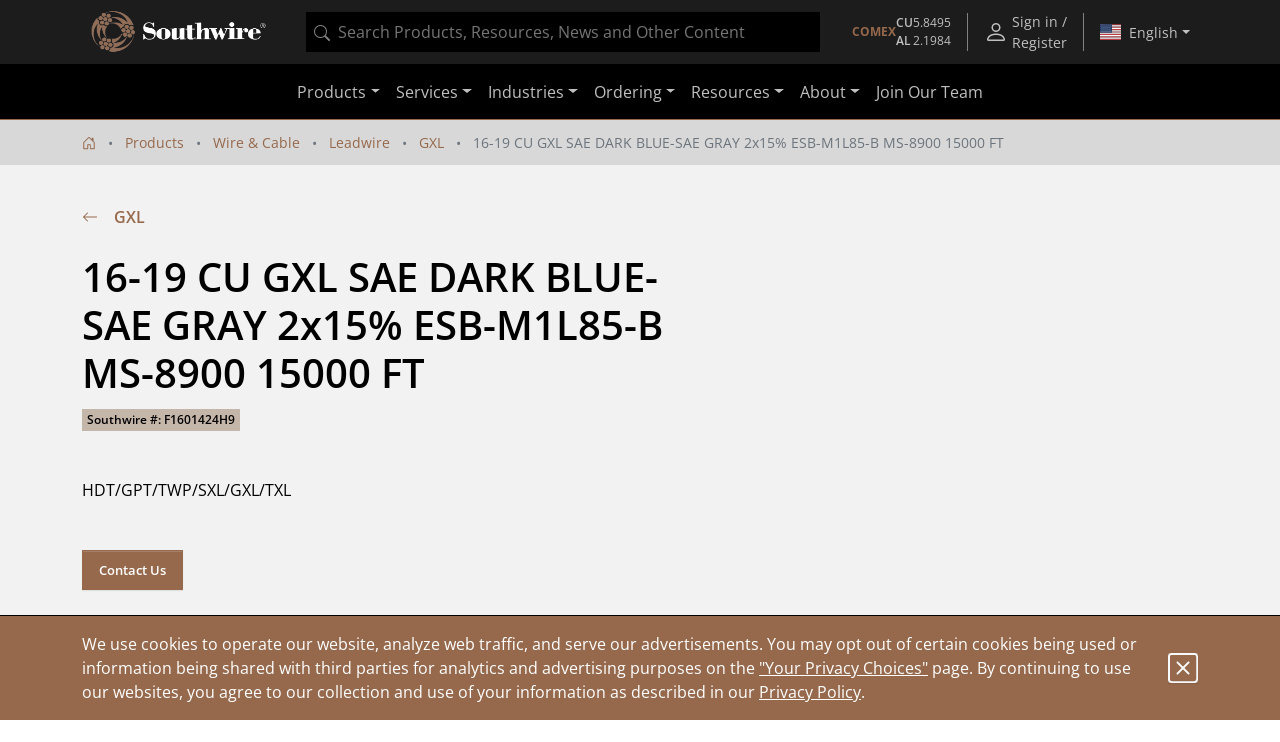

--- FILE ---
content_type: text/html;charset=UTF-8
request_url: https://www.southwire.com/wire-cable/leadwire/gxl/p/F1601424H9
body_size: 16433
content:
<!DOCTYPE html>
<html lang="en">
<head>
	<!-- Google Tag (gtag.js) for GA4 -->
    <script async src="https://www.googletagmanager.com/gtag/js?id=G-ENSR7DRF93"></script>
    <script>
        window.dataLayer = window.dataLayer || [];
        function gtag(){dataLayer.push(arguments);}
        gtag('js', new Date());
        gtag('config', 'G-ENSR7DRF93');
    </script>
    <!-- End Google Tag -->

    <!-- Cookie Settings -->
    <script type="text/javascript">
        const cookieInfo = {
            analytics: 'true',
            marketing: 'true',
        };
        gtag('set', 'user_properties', cookieInfo);
    </script>
    <!-- End Cookie Settings -->

    <!-- Google Tag Manager -->
    <script>(function(w,d,s,l,i){w[l]=w[l]||[];w[l].push({'gtm.start':
    new Date().getTime(),event:'gtm.js'});var f=d.getElementsByTagName(s)[0],
    j=d.createElement(s),dl=l!='dataLayer'?'&l='+l:'';j.async=true;j.src=
    'https://www.googletagmanager.com/gtm.js?id='+i+dl;f.parentNode.insertBefore(j,f);
    })(window,document,'script','dataLayer','GTM-56SDG8');</script>
    <!-- End Google Tag Manager -->

    <!-- Pingdom -->
    <script src="//rum-static.pingdom.net/pa-5c98f3031872b50016000a14.js" async></script>
    <!-- End Pingdom -->

    <!-- GA User Info -->
        <script type="text/javascript">
    const userInfo = {
        userId: '294de3557d9d00b3d2d8a1e6aab028cf',
        role: '',
        customerName: '',
        customerNumber: '',
        division: '',
        salesGroup: '',
        salesOffice: '',
        salesOrg: ''
    };
    gtag('set', 'user_properties', userInfo);
</script>
<!-- End GA User Info -->

        <!-- Hotjar -->
        <script>
            (function(h,o,t,j,a,r){
                h.hj=h.hj||function(){(h.hj.q=h.hj.q||[]).push(arguments)};
                h._hjSettings={hjid:1315679,hjsv:6};
                a=o.getElementsByTagName('head')[0];
                r=o.createElement('script');r.async=1;
                r.src=t+h._hjSettings.hjid+j+h._hjSettings.hjsv;
                a.appendChild(r);
            })(window,document,'https://static.hotjar.com/c/hotjar-','.js?sv=');
        </script>
        <!-- End Hotjar -->

        <!-- Userflow -->
        <script>
            !function(){var e="undefined"==typeof window?{}:window,r=e.userflow;if(!r){var t="https://js.userflow.com/",n=null;r=e.userflow={_stubbed:!0,load:function(){return n||(n=new Promise((function(r,o){var s=document.createElement("script");s.async=!0;var a=e.USERFLOWJS_ENV_VARS||{};"es2020"===(a.USERFLOWJS_BROWSER_TARGET||function(e){for(var r=[[/Edg\//,/Edg\/(\d+)/,80],[/OPR\//,/OPR\/(\d+)/,67],[/Chrome\//,/Chrome\/(\d+)/,80],[/CriOS\//,/CriOS\/(\d+)/,100],[/Safari\//,/Version\/(\d+)/,14],[/Firefox\//,/Firefox\/(\d+)/,74]],t=0;t<r.length;t++){var n=r[t],o=n[0],s=n[1],a=n[2];if(e.match(o)){var l=e.match(new RegExp(s));if(l&&parseInt(l[1],10)>=a)return"es2020";break}}return"legacy"}(navigator.userAgent))?(s.type="module",s.src=a.USERFLOWJS_ES2020_URL||t+"es2020/userflow.js"):s.src=a.USERFLOWJS_LEGACY_URL||t+"legacy/userflow.js",s.onload=function(){r()},s.onerror=function(){document.head.removeChild(s),n=null;var e=new Error("Could not load Userflow.js");console.error(e.message),o(e)},document.head.appendChild(s)}))),n}};var o=e.USERFLOWJS_QUEUE=e.USERFLOWJS_QUEUE||[],s=function(e){r[e]=function(){var t=Array.prototype.slice.call(arguments);r.load(),o.push([e,null,t])}},a=function(e){r[e]=function(){var t,n=Array.prototype.slice.call(arguments);r.load();var s=new Promise((function(e,r){t={resolve:e,reject:r}}));return o.push([e,t,n]),s}},l=function(e,t){r[e]=function(){return t}};s("_setTargetEnv"),s("closeResourceCenter"),s("disableEvalJs"),s("init"),s("off"),s("on"),s("prepareAudio"),s("registerCustomInput"),s("remount"),s("reset"),s("setBaseZIndex"),s("setCustomInputSelector"),s("setCustomNavigate"),s("setCustomScrollIntoView"),s("setInferenceAttributeFilter"),s("setInferenceAttributeNames"),s("setInferenceClassNameFilter"),s("setResourceCenterLauncherHidden"),s("setScrollPadding"),s("setServerEndpoint"),s("setShadowDomEnabled"),s("setPageTrackingDisabled"),s("setUrlFilter"),s("openResourceCenter"),s("toggleResourceCenter"),a("endAll"),a("endAllFlows"),a("endChecklist"),a("group"),a("identify"),a("identifyAnonymous"),a("start"),a("startFlow"),a("startWalk"),a("track"),a("updateGroup"),a("updateUser"),l("getResourceCenterState",null),l("isIdentified",!1)}}();
            userflow.init('ct_ovm3ixdqd5exdcxxkbpnarflja')
            userflow.identify('294de3557d9d00b3d2d8a1e6aab028cf', {
            // Put any additional attributes here (see below)
            })
        </script>
        <!-- End Userflow -->
    <!-- Pardot -->
        <script type="text/javascript">
            piAId = '152881';
            piCId = '32924';
            piHostname = 'pi.pardot.com';
            
            (function() {
                function async_load(){
                    var s = document.createElement('script'); s.type = 'text/javascript';
                    s.src = ('https:' == document.location.protocol ? 'https://pi' : 'http://cdn') + '.pardot.com/pd.js';
                    var c = document.getElementsByTagName('script')[0]; c.parentNode.insertBefore(s, c);
                }
                if(window.attachEvent) { window.attachEvent('onload', async_load); }
                else { window.addEventListener('load', async_load, false); }
            })();
        </script>
        <!-- End Pardot -->
        
        <!-- PriceSpider -->
        <script type="text/javascript" src="//cdn.pricespider.com/1/4244/ps-utid.js" async></script>
        <!-- End PriceSpider -->
    <script referrerpolicy="no-referrer-when-downgrade" type="text/javascript" src="https://www.onelink-edge.com/moxie.min.js" data-oljs="PB706-4986-777A-D342"></script>

	<script src="//cdn.bc0a.com/autopilot/f00000000239881/autopilot_sdk.js"></script>

	<title>16-19 CU GXL SAE DARK BLUE-SAE GRAY 2x15% ESB-M1L85-B MS-8900 15000 FT | Southwire</title>

	<meta http-equiv="Content-Type" content="text/html; charset=utf-8" />
	<meta http-equiv="X-UA-Compatible" content="IE=edge">
	<meta name="viewport" content="width=device-width, initial-scale=1, user-scalable=no">
	<meta property="og:title" content="16-19 CU GXL SAE DARK BLUE-SAE GRAY 2x15% ESB-M1L85-B MS-8900 15000 FT | Southwire" />
	<meta name="_csrf" content="LLsX1qzgzgRwchwlEBZxPIxlwwQa9fTx79Dbps08yL2uJ_RuGNglss7S-TddQiwRJDtFCOpX7jwplpDc1rW-lvsF_tieQsUI" />

	<meta name="description" content="HDT/GPT/TWP/SXL/GXL/TXL">
<meta name="og:description" content="HDT/GPT/TWP/SXL/GXL/TXL">
<meta name="robots" content="index,follow">
<link rel="alternate" type="application/rss+xml" title="Southwire Company, LLC. News" href="/rss/feed" />

	<link rel="canonical" href="https://www.southwire.com/wire-cable/leadwire/gxl/p/F1601424H9" />
			<meta property="og:url" content="https://www.southwire.com/wire-cable/leadwire/gxl/p/F1601424H9" />
		<meta property="og:image" content="https://assets.southwire.com/adaptivemedia/rendition?id=adaee649ee6ca611e34c31082d3d849cd086e1cf&prid=01200Wx1200H&clid=SAPDAM&prclid=productpictures" />
	<link rel="apple-touch-icon" sizes="180x180" href="/_ui/southwireb2c/images/apple-touch-icon.png">
	<link rel="icon" type="image/png" sizes="32x32" href="/_ui/southwireb2c/images/favicon-32x32.png">
	<link rel="icon" type="image/png" sizes="16x16" href="/_ui/southwireb2c/images/favicon-16x16.png">
	<link rel="manifest" href="/_ui/southwireb2c/images/site.webmanifest">
	<link rel="mask-icon" href="/_ui/southwireb2c/images/safari-pinned-tab.svg" color="#5bbad5">
	<link rel="shortcut icon" href="/_ui/southwireb2c/images/favicon.ico">
	<meta name="msapplication-TileColor" content="#da532c">
	<meta name="msapplication-config" content="/_ui/southwireb2c/images/browserconfig.xml">
	<meta name="theme-color" content="#ffffff">

	<link rel="stylesheet" type="text/css" media="all" href="/_ui/southwireb2c/style.css" />

<script type="text/javascript" async src="https://apps.bazaarvoice.com/deployments/southwiretools/main_site/production/en_US/bv.js"></script>
</head>

<body class="page-productDetails pageType-ProductPage template-pages-product-productLayout2Page  smartedit-page-uid-productDetails smartedit-page-uuid-eyJpdGVtSWQiOiJwcm9kdWN0RGV0YWlscyIsImNhdGFsb2dJZCI6InNvdXRod2lyZUIyQ0NvbnRlbnRDYXRhbG9nIiwiY2F0YWxvZ1ZlcnNpb24iOiJPbmxpbmUifQ== smartedit-catalog-version-uuid-southwireB2CContentCatalog/Online  language-en-us">
	<!-- Google Tag Manager (noscript) -->
<noscript><iframe src="https://www.googletagmanager.com/ns.html?id=GTM-56SDG8"
height="0" width="0" style="display:none;visibility:hidden"></iframe></noscript>
<!-- End Google Tag Manager (noscript) -->
<div id="activity"></div>

	<div class="yCmsContentSlot container">
</div><header>
	








<div class="topnav OneLinkKeepLinks">
	<div class="container-fluid container-lg">
		<div class="row align-items-center topnav__content">
			<div class="col flex-grow-0 d-none d-lg-block">
				<a href="/" title="Southwire" class="navbar-logo d-block">
	<img src="/medias/2601-SW-Header-Footer-Logo-White-edit-Skewwed.png?context=[base64]">
</a>
</div>
			<div class="col d-none d-lg-block">
				

<div id="product-search" data-value="" style="background-color:black;height:40px"></div>
</div>
			<div class="col topnav__wrapper flex-grow-0 h-100">
				<div class="d-none d-sm-flex align-items-center nav-menu btn-group h-100">
        <div id="comex-popover-content" class="d-none">
            <div class="d-flex flex-column text-nowrap py-2 px-3">
                <div class="d-flex justify-content-between">
                    <div>
                        Open: $5.8495 USD/lb
                    </div>
                    <strong>
                        01/20/2026</strong>
                </div>
                <div class="d-flex justify-content-between">
                    <div>
                        Close: $5.7885 USD/lb
                    </div>
                    <strong>
                        01/19/2026</strong>
                </div>
            </div>
            <div class="popover-header rounded-0 fw-bold">COMEX Aluminum</div>
            <div class="d-flex flex-column text-nowrap py-2 px-3">
                <div class="d-flex justify-content-between">
                    <div>
                        Latest: $2.1984 USD/lb
                    </div>
                    <strong>
                        01/01/2026</strong>
                </div>
                <div class="d-flex justify-content-between">
                    <div class="pe-3">
                        Previous: $2.1559 USD/lb
                    </div>
                    <strong>
                        12/01/2025</strong>
                </div>
            </div>
            </div>
        <a class="d-none d-md-flex topnav__action flex-column justify-content-center fs-10"
            href="/comex"
            id="comex-popover" data-bs-toggle="popover"
            data-bs-custom-class="comex-popover"
            data-bs-trigger="hover focus"
            data-bs-placement="bottom"
            data-bs-title="COMEX Copper">

            <div class="d-flex gap-3 align-items-center">
    <strong class="text-center text-nowrap text-copper">COMEX</strong>
    <div class="d-flex flex-column text-nowrap">
        <div class="d-flex gap-1 justify-content-between">
            <div class="fw-bold">CU</div>
            <div>5.8495</div>
        </div>
        <div class="d-flex gap-1 justify-content-between">
            <div class="fw-bold">AL</div>
            <div>2.1984</div>
        </div>
    </div>
</div></a>
        <button class="d-flex d-md-none btn-unstyled topnav__action flex-column justify-content-center fs-10"
            id="comex-popover-2" data-bs-toggle="popover"
            data-bs-custom-class="comex-popover"
            data-bs-trigger="hover focus"
            data-bs-placement="bottom"
            data-bs-title="COMEX Copper">

            <div class="d-flex gap-3 align-items-center">
    <strong class="text-center text-nowrap text-copper">COMEX</strong>
    <div class="d-flex flex-column text-nowrap">
        <div class="d-flex gap-1 justify-content-between">
            <div class="fw-bold">CU</div>
            <div>5.8495</div>
        </div>
        <div class="d-flex gap-1 justify-content-between">
            <div class="fw-bold">AL</div>
            <div>2.1984</div>
        </div>
    </div>
</div></button>
        <div class="topnav__spacer"></div>
    </div>
<a class="topnav__action align-items-center" href="/login">
						<svg role="img" width="24" class="flex-shrink-0 me-1" height="24">
	<use xlink:href="/_ui/southwireb2c/images/sprite.svg#person"></use>
</svg>
<div class="d-flex flex-column align-items-center">
							Sign in / Register</div>
					</a>
				<div class="topnav__spacer"></div>

				<div class="nav-menu btn-group d-flex h-100">
					<button
						class="dropdown-toggle nav-menu__button country-selection__button px-2"
						type="button" id="country-sel" data-bs-toggle="dropdown"
						aria-haspopup="true" aria-expanded="true">
						<svg role="img" class="country-selection__flag">
	<use xlink:href="/_ui/southwireb2c/images/sprite.svg#country-US"></use>
</svg>
<span data-current-lang>English</span>
					</button>

					<div class="dropdown-menu dropdown-menu-end"
						aria-labelledby="country-sel">
						<div class="dropdown-header text-center">
							Region</div>

						<a href="https://www.southwire.com/wire-cable/leadwire/gxl/p/F1601424H9"
								class="dropdown-item nav-menu__entry country-selection__entry text-body active OneLinkNoTx"
								data-locale="en-us"
								data-country="US">
								<svg role="img" class="country-selection__check">
	<use xlink:href="/_ui/southwireb2c/images/sprite.svg#check2"></use>
</svg>
<svg role="img" class="country-selection__flag">
	<use xlink:href="/_ui/southwireb2c/images/sprite.svg#country-US"></use>
</svg>
<span
									data-language="en-us">English</span>
							</a>
						<a href="https://www.southwire.com/us/es-us/wire-cable/leadwire/gxl/p/F1601424H9"
								class="dropdown-item nav-menu__entry country-selection__entry text-body  OneLinkNoTx"
								data-locale="es-us"
								data-country="US">
								<svg role="img" class="country-selection__check">
	<use xlink:href="/_ui/southwireb2c/images/sprite.svg#check2"></use>
</svg>
<svg role="img" class="country-selection__flag">
	<use xlink:href="/_ui/southwireb2c/images/sprite.svg#country-US"></use>
</svg>
<span
									data-language="es-us">español</span>
							</a>
						<a href="https://www.southwire.com/ca/en-ca/wire-cable/leadwire/gxl/p/F1601424H9"
								class="dropdown-item nav-menu__entry country-selection__entry text-body  OneLinkNoTx"
								data-locale="en-ca"
								data-country="CA">
								<svg role="img" class="country-selection__check">
	<use xlink:href="/_ui/southwireb2c/images/sprite.svg#check2"></use>
</svg>
<svg role="img" class="country-selection__flag">
	<use xlink:href="/_ui/southwireb2c/images/sprite.svg#country-CA"></use>
</svg>
<span
									data-language="en-ca">English</span>
							</a>
						<a href="https://www.southwire.com/ca/fr-ca/wire-cable/leadwire/gxl/p/F1601424H9"
								class="dropdown-item nav-menu__entry country-selection__entry text-body  OneLinkNoTx"
								data-locale="fr-ca"
								data-country="CA">
								<svg role="img" class="country-selection__check">
	<use xlink:href="/_ui/southwireb2c/images/sprite.svg#check2"></use>
</svg>
<svg role="img" class="country-selection__flag">
	<use xlink:href="/_ui/southwireb2c/images/sprite.svg#country-CA"></use>
</svg>
<span
									data-language="fr-ca">français</span>
							</a>
						</div>
				</div>
			</div>
		</div>
	</div>
</div>
<script>
	if (document.location.pathname.indexOf('/ca/fr-ca') > -1) {
		document.querySelector('[data-current-lang]').innerHTML = document
			.querySelector('[data-language="fr-ca"]').innerHTML;
		document.querySelector('[data-locale="en-ca"]').classList
			.remove('active');
		document.querySelector('[data-locale="fr-ca"]').classList.add('active');
	}
	if (document.location.pathname.indexOf('/us/es-us') > -1) {
		document.querySelector('[data-current-lang]').innerHTML = document
			.querySelector('[data-language="es-us"]').innerHTML;
		document.querySelector('[data-locale="en-us"]').classList
			.remove('active');
		document.querySelector('[data-locale="es-us"]').classList.add('active');
	}
</script><nav class="navbar navbar-expand-lg navbar-dark">
		<div class="container-lg">

			<div class="d-lg-none flex-grow-0 h-100">
				<a href="/" title="Southwire" class="navbar-logo d-block">
	<img src="/medias/2601-SW-Header-Footer-Logo-White-edit-Skewwed.png?context=[base64]">
</a>
</div>

			<div class="d-none d-sm-block d-lg-none flex-grow-1 mx-4">
				

<div id="product-search" data-value="" style="background-color:black;height:40px"></div>
</div>

			<div class="d-flex">
				<button class="d-block d-sm-none btn-unstyled topnav__action flex-column justify-content-center fs-10 me-1"
        id="comex-popover-3" data-bs-toggle="popover"
        data-bs-custom-class="comex-popover"
        data-bs-trigger="hover focus"
        data-bs-placement="bottom"
        data-bs-title="COMEX Copper">

        <div class="d-flex gap-3 align-items-center">
    <strong class="text-center text-nowrap text-copper">COMEX</strong>
    <div class="d-flex flex-column text-nowrap">
        <div class="d-flex gap-1 justify-content-between">
            <div class="fw-bold">CU</div>
            <div>5.8495</div>
        </div>
        <div class="d-flex gap-1 justify-content-between">
            <div class="fw-bold">AL</div>
            <div>2.1984</div>
        </div>
    </div>
</div></button>
<button class="navbar-toggler collapsed" type="button" data-bs-toggle="collapse" data-bs-target="#navbarContent"
					aria-controls="navbarContent" aria-expanded="false" aria-label="Toggle navigation">
					<span></span>
					<span></span>
					<span></span>
				</button>
			</div>

			<div class="collapse navbar-collapse justify-content-center" id="navbarContent">
				<div class="d-sm-none my-2">
					

<div id="product-search" data-value="" style="background-color:black;height:40px"></div>
</div>

				



<ul class="navbar-nav">
	<li class="nav-item dropdown d-lg-none"></li>

	<li class="nav-item dropdown"><a
						class="nav-link dropdown-toggle" href="/categories" id="ProductComponent" role="button" data-bs-toggle="dropdown"
						aria-expanded="false">Products</a>

					<div class="dropdown-menu" aria-labelledby="ProductComponent">
						<div class="container-lg d-block">
							<div class="row ext-nav">
	<div class="col-lg-3 px-lg-0">
		<div class="mega-panel mega-panel--ext">
			<div class="mega-panel__title">Products</div>
			<div class="mega-panel__description text-copper d-lg-none">Explore our complete product offering.</div>

			<div class="mega-panel__categories">
				<a href="#" class="mega-panel__category active" data-nav-target="wire-cable-node">Wire & Cable<svg role="img" width="12" class="mega-panel__category-indicator" height="12">
	<use xlink:href="/_ui/southwireb2c/images/sprite.svg#icon-back-arrow"></use>
</svg>
</a>
						<a href="#" class="mega-panel__category " data-nav-target="tools-node">Tools & Equipment<svg role="img" width="12" class="mega-panel__category-indicator" height="12">
	<use xlink:href="/_ui/southwireb2c/images/sprite.svg#icon-back-arrow"></use>
</svg>
</a>
						<a href="#" class="mega-panel__category " data-nav-target="power-node">Power Management<svg role="img" width="12" class="mega-panel__category-indicator" height="12">
	<use xlink:href="/_ui/southwireb2c/images/sprite.svg#icon-back-arrow"></use>
</svg>
</a>
						<a href="#" class="mega-panel__category " data-nav-target="lighting-node">Temporary Lighting<svg role="img" width="12" class="mega-panel__category-indicator" height="12">
	<use xlink:href="/_ui/southwireb2c/images/sprite.svg#icon-back-arrow"></use>
</svg>
</a>
						<a href="#" class="mega-panel__category " data-nav-target="cmsitem_00202013">Lamps & Luminaires<svg role="img" width="12" class="mega-panel__category-indicator" height="12">
	<use xlink:href="/_ui/southwireb2c/images/sprite.svg#icon-back-arrow"></use>
</svg>
</a>
						<a href="#" class="mega-panel__category " data-nav-target="elc-comp-node">Electrical Components<svg role="img" width="12" class="mega-panel__category-indicator" height="12">
	<use xlink:href="/_ui/southwireb2c/images/sprite.svg#icon-back-arrow"></use>
</svg>
</a>
						<a href="/scr-technologies" class="mega-panel__category ">SCR<sup>&reg;</sup>     Technologies<svg role="img" width="12" class="mega-panel__category-indicator" height="12">
	<use xlink:href="/_ui/southwireb2c/images/sprite.svg#icon-back-arrow"></use>
</svg>
</a>
						<a href="/categories/c-new" class="mega-panel__category ">New Products<svg role="img" width="12" class="mega-panel__category-indicator" height="12">
	<use xlink:href="/_ui/southwireb2c/images/sprite.svg#icon-back-arrow"></use>
</svg>
</a>
						</div>

			<a href="/categories" class="mega-panel__cta btn btn-primary">View Our Catalog</a>
		</div>
	</div>

	<div class="col-lg-9 mega-content mega-content--ext">
		<div class="container-lg d-block">
			<div data-nav-panel="wire-cable-node" class="mega-content__page active row">
					<div class="mega-content__entries col-4">
								<a href="/wire-cable/600-volt-secondary-distribution/c/c-al600vmain" class="stretched-link" >600 Volt Secondary Distribution</a></div>
						<div class="mega-content__entries col-4">
								<a href="/wire-cable/armored-power-cable/c/c-apcmain" class="stretched-link" >Armored Power Cable</a></div>
						<div class="mega-content__entries col-4">
								<a href="/wire-cable/bare-aluminum-overhead-transmission-distribution/c/c-bare-aluminum-overhead" class="stretched-link" >Bare Aluminum Overhead Transmission & Distribution</a></div>
						<div class="mega-content__entries col-4">
								<a href="/wire-cable/building-wire/c/c-bwmain" class="stretched-link" >Building Wire</a></div>
						<div class="mega-content__entries col-4">
								<a href="/wire-cable/copper-bare-covered/c/c-cubaremain" class="stretched-link" >Copper Bare & Covered</a></div>
						<div class="mega-content__entries col-4">
								<a href="/wire-cable/covered-aerial-mv-camv-systems/c/c-camv-systems" class="stretched-link" >Covered Aerial MV (CAMV™) Systems</a></div>
						<div class="mega-content__entries col-4">
								<a href="/canadian-products" class="stretched-link" >Canadian Products</a></div>
						<div class="mega-content__entries col-4">
								<a href="/wire-cable/flexible-conduit/c/c-fcmain" class="stretched-link" >Flexible Conduit</a></div>
						<div class="mega-content__entries col-4">
								<a href="/wire-cable/flexible-cord/c/c-pcordmain" class="stretched-link" >Flexible Cord</a></div>
						<div class="mega-content__entries col-4">
								<a href="/wire-cable/genesis-cable/c/c-genesis-cable" class="stretched-link" >Genesis Cable</a></div>
						<div class="mega-content__entries col-4">
								<a href="/wire-cable/high-voltage-underground-69kv-and-up-/c/c-high-voltage-underground" class="stretched-link" >High Voltage Underground &#40;69kV and Up&#41;</a></div>
						<div class="mega-content__entries col-4">
								<a href="/wire-cable/hvac/c/c-lwsub4" class="stretched-link" >HVAC</a></div>
						<div class="mega-content__entries col-4">
								<a href="/wire-cable/instrumentation/c/c-instrumentation" class="stretched-link" >Instrumentation</a></div>
						<div class="mega-content__entries col-4">
								<a href="/wire-cable/industrial-flexible/c/c-rcordmain" class="stretched-link" >Industrial Flexible</a></div>
						<div class="mega-content__entries col-4">
								<a href="/wire-cable/leadwire/c/c-lwmain" class="stretched-link" >Leadwire</a></div>
						<div class="mega-content__entries col-4">
								<a href="/wire-cable/low-voltage-cable/c/c-elcmain" class="stretched-link" >Low Voltage Cable</a></div>
						<div class="mega-content__entries col-4">
								<a href="/wire-cable/medium-voltage-power-cable/c/c-mvmain" class="stretched-link" >Medium Voltage Power Cable</a></div>
						<div class="mega-content__entries col-4">
								<a href="/wire-cable/medium-voltage-primary-underground-distribution/c/c-mvdistmain" class="stretched-link" >Medium Voltage Primary Underground Distribution</a></div>
						<div class="mega-content__entries col-4">
								<a href="/wire-cable/metal-clad-cable/c/c-mcmain" class="stretched-link" >Metal Clad Cable</a></div>
						<div class="mega-content__entries col-4">
								<a href="/wire-cable/mining-cable/c/c-mgmain" class="stretched-link" >Mining Cable</a></div>
						<div class="mega-content__entries col-4">
								<a href="/wire-cable/overhead-covered-conductor/c/c-overhead-covered-conductor" class="stretched-link" >Overhead Covered Conductor</a></div>
						<div class="mega-content__entries col-4">
								<a href="/wire-cable/power-control/c/c-power-control" class="stretched-link" >Power & Control</a></div>
						<div class="mega-content__entries col-4">
								<a href="/wire-cable/pump-irrigation/c/c-pump-irrigation" class="stretched-link" >Pump & Irrigation</a></div>
						<div class="mega-content__entries col-4">
								<a href="/wire-cable/simpull-cable-in-conduit/c/c-cicmain" class="stretched-link" >SIMpull<sup>®</sup> Cable In Conduit</a></div>
						<div class="mega-content__entries col-4">
								<a href="/wire-cable/substation/c/c-substnmain" class="stretched-link" >Substation</a></div>
						<div class="mega-content__entries col-4">
								<a href="/wire-cable/telecom-power/c/c-telecom-power" class="stretched-link" >Telecom Power</a></div>
						<div class="mega-content__entries col-4">
								<a href="/wire-cable/transit-cable/c/c-transit-cable" class="stretched-link" >Transit Cable</a></div>
						<div class="mega-content__entries col-4">
								<a href="/wire-cable/transit-cable-accessories/c/c-transit-cable-accessories" class="stretched-link" >Transit Cable Accessories</a></div>
						<div class="mega-content__entries col-4">
								<a href="/wire-cable/whips-modular-cable-assemblies/c/c-whips" class="stretched-link" >Whips - Modular Cable Assemblies</a></div>
						</div>
			<div data-nav-panel="tools-node" class="mega-content__page  row">
					<div class="mega-content__entries col-4">
								<a href="/tools-equipment/bending/c/c-tesub2" class="stretched-link" >Bending</a></div>
						<div class="mega-content__entries col-4">
								<a href="/tools-equipment/cable-preparation-termination/c/c-tesub5" class="stretched-link" >Cable Preparation & Termination</a></div>
						<div class="mega-content__entries col-4">
								<a href="/tools-equipment/cable-pulling-fishing/c/c-te5" class="stretched-link" >Cable Pulling & Fishing</a></div>
						<div class="mega-content__entries col-4">
								<a href="/tools-equipment/drivers/c/c-te43" class="stretched-link" >Drivers</a></div>
						<div class="mega-content__entries col-4">
								<a href="/tools-equipment/general-purpose-tools/c/c-te50" class="stretched-link" >General Purpose Tools</a></div>
						<div class="mega-content__entries col-4">
								<a href="/tools-equipment/hole-making/c/c-tesub3" class="stretched-link" >Hole Making</a></div>
						<div class="mega-content__entries col-4">
								<a href="/tools-equipment/material-handling-storage/c/c-tesub4" class="stretched-link" >Material Handling & Storage</a></div>
						<div class="mega-content__entries col-4">
								<a href="/tools-equipment/pliers/c/c-te45" class="stretched-link" >Pliers</a></div>
						<div class="mega-content__entries col-4">
								<a href="/tools-equipment/saws-cutting/c/c-te48" class="stretched-link" >Saws & Cutting</a></div>
						<div class="mega-content__entries col-4">
								<a href="/tools-equipment/test-measurement/c/c-tesub6" class="stretched-link" >Test & Measurement</a></div>
						<div class="mega-content__entries col-4">
								<a href="/tools-equipment/vdv-tools-testers/c/c-tesub7" class="stretched-link" >VDV Tools & Testers</a></div>
						<div class="mega-content__entries col-4">
								<a href="/tools-equipment/entertainment-lifts/c/c-entertainment-lifts" class="stretched-link" >Entertainment Lifts</a></div>
						<div class="mega-content__entries col-4">
								<a href="/tools-equipment/jacks-stands/c/c-jacks-and-stands" class="stretched-link" >Jacks & Stands</a></div>
						<div class="mega-content__entries col-4">
								<a href="/tools-equipment/lifts/c/c-lifts" class="stretched-link" >Lifts</a></div>
						<div class="mega-content__entries col-4">
								<a href="/tools-equipment/chain-block-lever-hoists/c/c-chain-block-and-lever-hoists" class="stretched-link" >Chain Block & Lever Hoists</a></div>
						<div class="mega-content__entries col-4">
								<a href="/tools-equipment/purge-dams/c/c-purge-dams" class="stretched-link" >Purge Dams</a></div>
						<div class="mega-content__entries col-4">
								<a href="/tools-equipment/welding-tools-pipe-fitting-products/c/c-welding-tools-pipe-fitting" class="stretched-link" >Welding Tools & Pipe Fitting Products</a></div>
						</div>
			<div data-nav-panel="power-node" class="mega-content__page  row">
					<div class="mega-content__entries col-4">
								<a href="/power-management/cord-protectors/c/c-tp22" class="stretched-link" >Cord Protectors</a></div>
						<div class="mega-content__entries col-4">
								<a href="cabling-solutions" class="stretched-link" >Cabling Solutions</a></div>
						<div class="mega-content__entries col-4">
								<a href="/power-management/electrical-safety/c/c-tpsub2" class="stretched-link" >Electrical Safety</a></div>
						<div class="mega-content__entries col-4">
								<a href="/power-management/extension-cords/c/c-tpsub1" class="stretched-link" >Extension Cords</a></div>
						<div class="mega-content__entries col-4">
								<a href="/power-management/recreational-power/c/c-tp9" class="stretched-link" >Recreational Power</a></div>
						<div class="mega-content__entries col-4">
								<a href="/power-management/temporary-power-distribution/c/c-tpmain" class="stretched-link" >Temporary Power Distribution</a></div>
						</div>
			<div data-nav-panel="lighting-node" class="mega-content__page  row">
					<div class="mega-content__entries col-4">
								<a href="/temporary-lighting/area-lights/c/c-area-lights" class="stretched-link" >Area Lights</a></div>
						<div class="mega-content__entries col-4">
								<a href="/temporary-lighting/bulbs-accessories/c/c-lg11" class="stretched-link" >Bulbs & Accessories</a></div>
						<div class="mega-content__entries col-4">
								<a href="/temporary-lighting/clamp-lights/c/c-clamp-lights" class="stretched-link" >Clamp Lights</a></div>
						<div class="mega-content__entries col-4">
								<a href="/temporary-lighting/corded-work-lights/c/c-corded-work-lights" class="stretched-link" >Corded Work Lights</a></div>
						<div class="mega-content__entries col-4">
								<a href="/temporary-lighting/dock-lights/c/c-dock-lights" class="stretched-link" >Dock Lights</a></div>
						<div class="mega-content__entries col-4">
								<a href="/temporary-lighting/flood-work-lights/c/c-flood-work-lights" class="stretched-link" >Flood Work Lights</a></div>
						<div class="mega-content__entries col-4">
								<a href="/temporary-lighting/halogen-work-lights/c/c-halogen-work-lights" class="stretched-link" >Halogen Work Lights</a></div>
						<div class="mega-content__entries col-4">
								<a href="/temporary-lighting/handheld-lights/c/c-lg10" class="stretched-link" >Handheld Lights</a></div>
						<div class="mega-content__entries col-4">
								<a href="/temporary-lighting/headlamps/c/c-headlamps" class="stretched-link" >Headlamps</a></div>
						<div class="mega-content__entries col-4">
								<a href="/temporary-lighting/string-lights/c/c-lg13" class="stretched-link" >String Lights</a></div>
						<div class="mega-content__entries col-4">
								<a href="/temporary-lighting/temporary-overhead-lighting/c/c-overhead-lights" class="stretched-link" >Temporary Overhead Lighting</a></div>
						<div class="mega-content__entries col-4">
								<a href="/temporary-lighting/trouble-lights/c/c-trouble-lights" class="stretched-link" >Trouble Lights</a></div>
						<div class="mega-content__entries col-4">
								<a href="/temporary-lighting/rechargeable-work-lights/c/c-rechargeable-work-lights" class="stretched-link" >Rechargeable Work Lights</a></div>
						<div class="mega-content__entries col-4">
								<a href="/lamps-luminaires/area-lights/c/c-area-lights-lamps-luminaires" class="stretched-link" >Area Lights</a></div>
						</div>
			<div data-nav-panel="cmsitem_00202013" class="mega-content__page  row">
					<div class="mega-content__entries col-4">
								<a href="/lamps-luminaires/panels/c/c-panels" class="stretched-link" >Panels</a></div>
						<div class="mega-content__entries col-4">
								<a href="/lamps-luminaires/high-bays/c/c-high-bays" class="stretched-link" >High Bays</a></div>
						<div class="mega-content__entries col-4">
								<a href="/lamps-luminaires/strip-lights/c/c-strip-lights" class="stretched-link" >Strip Lights</a></div>
						<div class="mega-content__entries col-4">
								<a href="/lamps-luminaires/troffers/c/c-troffers" class="stretched-link" >Troffers</a></div>
						<div class="mega-content__entries col-4">
								<a href="/lamps-luminaires/wraps/c/c-wraps" class="stretched-link" >Wraps</a></div>
						<div class="mega-content__entries col-4">
								<a href="/lamps-luminaires/exit-emergency/c/c-exit-emergency-lighting" class="stretched-link" >Exit & Emergency</a></div>
						<div class="mega-content__entries col-4">
								<a href="/lamps-luminaires/canless-downlights/c/c-canless-downlights" class="stretched-link" >Canless Downlights</a></div>
						<div class="mega-content__entries col-4">
								<a href="/lamps-luminaires/commercial-canless-downlights/c/c-commercial-canless-downlights" class="stretched-link" >Commercial Canless Downlights</a></div>
						<div class="mega-content__entries col-4">
								<a href="/lamps-luminaires/retrofit-trims/c/c-retrofit-modules-trims" class="stretched-link" >Retrofit Trims</a></div>
						<div class="mega-content__entries col-4">
								<a href="/lamps-luminaires/housings-trims/c/c-housings" class="stretched-link" >Housings & Trims</a></div>
						<div class="mega-content__entries col-4">
								<a href="/lamps-luminaires/surface-mount/c/c-surface-mount" class="stretched-link" >Surface Mount</a></div>
						<div class="mega-content__entries col-4">
								<a href="/lamps-luminaires/vapor-tights/c/c-vapor-tights" class="stretched-link" >Vapor Tights</a></div>
						<div class="mega-content__entries col-4">
								<a href="/lamps-luminaires/canopy/c/c-canopy" class="stretched-link" >Canopy</a></div>
						<div class="mega-content__entries col-4">
								<a href="/lamps-luminaires/area-lights/c/c-area-lights-lamps-luminaires" class="stretched-link" >Area Lights</a></div>
						<div class="mega-content__entries col-4">
								<a href="/lamps-luminaires/wall-packs/c/c-wall-packs" class="stretched-link" >Wall Packs</a></div>
						<div class="mega-content__entries col-4">
								<a href="/lamps-luminaires/flood-lights/c/c-floods" class="stretched-link" >Flood Lights</a></div>
						<div class="mega-content__entries col-4">
								<a href="/lamps-luminaires/security-lights/c/c-security" class="stretched-link" >Security Lights</a></div>
						<div class="mega-content__entries col-4">
								<a href="/lamps-luminaires/sports-lights/c/c-sports-lights" class="stretched-link" >Sports Lights</a></div>
						<div class="mega-content__entries col-4">
								<a href="/lamps-luminaires/general-purpose-lamps/c/c-general-purpose" class="stretched-link" >General Purpose Lamps</a></div>
						<div class="mega-content__entries col-4">
								<a href="/lamps-luminaires/linear-tubes/c/c-linear" class="stretched-link" >Linear Tubes</a></div>
						<div class="mega-content__entries col-4">
								<a href="/lamps-luminaires/hid-replacement/c/c-hid-replacement" class="stretched-link" >HID Replacement</a></div>
						<div class="mega-content__entries col-4">
								<a href="/lamps-luminaires/plug-base/c/c-plug-base" class="stretched-link" >Plug-Base Lamps</a></div>
						<div class="mega-content__entries col-4">
								<a href="/lamps-luminaires/conventional-non-led-lamps/c/c-conventional-non-led-lamps" class="stretched-link" >Conventional (Non-LED) Lamps</a></div>
						<div class="mega-content__entries col-4">
								<a href="/lamps-luminaires/decorative-indoor-outdoor/c/c-decorative-indoor-outdoor" class="stretched-link" >Decorative Indoor/Outdoor</a></div>
						</div>
			<div data-nav-panel="elc-comp-node" class="mega-content__page  row">
					<div class="mega-content__entries col-4">
								<a href="/electrical-components/bolted-framing-strut-fittings-clamps/c/c-bolted-framing-strut-fittings-clamps" class="stretched-link" >Bolted Framing, Strut Fittings & Clamps</a></div>
						<div class="mega-content__entries col-4">
								<a href="/electrical-components/cable-ties/c/c-cable-ties" class="stretched-link" >Cable Ties</a></div>
						<div class="mega-content__entries col-4">
								<a href="/electrical-components/commercial-industrial-residential-fittings/c/c-commercial-industrial-residential-raceway-fittings" class="stretched-link" >Commercial, Industrial, Residential Raceway Fittings</a></div>
						<div class="mega-content__entries col-4">
								<a href="/electrical-components/floor-boxes-covers/c/c-floor-boxes-covers" class="stretched-link" >Floor Boxes & Covers</a></div>
						<div class="mega-content__entries col-4">
								<a href="/electrical-components/grounding-bonding-splicing/c/c-grounding-bonding-splicing" class="stretched-link" >Grounding, Bonding, Splicing</a></div>
						<div class="mega-content__entries col-4">
								<a href="/electrical-components/non-metallic-boxes-covers/c/c-non-metallic-boxes-covers" class="stretched-link" >Non-Metallic Boxes & Covers</a></div>
						<div class="mega-content__entries col-4">
								<a href="/electrical-components/panel-breaker-accessories/c/c-panel-breaker-accessories" class="stretched-link" >Panel & Breaker Accessories</a></div>
						<div class="mega-content__entries col-4">
								<a href="/electrical-components/raceway-support-hanging-box-positioning/c/c-raceway-support-hanging-box-positioning" class="stretched-link" >Raceway Support & Hanging, Box Positioning Products</a></div>
						<div class="mega-content__entries col-4">
								<a href="/electrical-components/steel-boxes-covers-accessories/c/c-steel-boxes-covers-accessories" class="stretched-link" >Steel Boxes, Covers, & Accessories</a></div>
						<div class="mega-content__entries col-4">
								<a href="/electrical-components/weatherproof-and-wiu-covers/c/c-weatherproof-wiu-covers" class="stretched-link" >Weatherproof and WIU Covers</a></div>
						</div>
			<div data-nav-panel="c-scr-technologies-node" class="mega-content__page  row">
					</div>
			<div data-nav-panel="new-node" class="mega-content__page  row">
					</div>
			</div>

		<div data-nav-panel="" class="mega-content mega-content__mobile">
			<div class="container-lg d-block">
				<div class="row">
					<div class="col-lg-4 mega-link icon-mysouthwire">
							<svg role="img" width="36" height="36">
	<use xlink:href="/_ui/southwireb2c/images/sprite.svg#icon-wirecable"></use>
</svg>
<a href="/categories/c-wire-cable" class="stretched-link" >Wire & Cable</a></div>
					<div class="col-lg-4 mega-link icon-mysouthwire">
							<svg role="img" width="36" height="36">
	<use xlink:href="/_ui/southwireb2c/images/sprite.svg#icon-toolsequipment"></use>
</svg>
<a href="/categories/c-tools" class="stretched-link" >Tools & Equipment</a></div>
					<div class="col-lg-4 mega-link icon-mysouthwire">
							<svg role="img" width="36" height="36">
	<use xlink:href="/_ui/southwireb2c/images/sprite.svg#icon-powermanagement"></use>
</svg>
<a href="/categories/c-power-management" class="stretched-link" >Power Management</a></div>
					<div class="col-lg-4 mega-link icon-mysouthwire">
							<svg role="img" width="36" height="36">
	<use xlink:href="/_ui/southwireb2c/images/sprite.svg#icon-lighting"></use>
</svg>
<a href="/categories/c-lighting" class="stretched-link" >Temporary Lighting</a></div>
					<div class="col-lg-4 mega-link icon-mysouthwire">
							<svg role="img" width="36" height="36">
	<use xlink:href="/_ui/southwireb2c/images/sprite.svg#icon-lighting"></use>
</svg>
<a href="/categories/c-lamps-luminaires" class="stretched-link" >Lamps & Luminaires</a></div>
					<div class="col-lg-4 mega-link icon-mysouthwire">
							<svg role="img" width="36" height="36">
	<use xlink:href="/_ui/southwireb2c/images/sprite.svg#icon-electricalcomponents"></use>
</svg>
<a href="/categories/c-electrical-components" class="stretched-link" >Electrical Components</a></div>
					<div class="col-lg-4 mega-link icon-mysouthwire">
							<svg role="img" width="36" height="36">
	<use xlink:href="/_ui/southwireb2c/images/sprite.svg#icon-wirecable"></use>
</svg>
<a href="/scr-technologies" class="stretched-link" >SCR<sup>&reg;</sup> Technologies</a></div>
					<div class="col-lg-4 mega-link icon-mysouthwire">
							<svg role="img" width="36" height="36">
	<use xlink:href="/_ui/southwireb2c/images/sprite.svg#icon-newproducts"></use>
</svg>
<a href="/categories/c-new" class="stretched-link" >New Products</a></div>
					</div>
			</div>
		</div>
	</div>
</div>
</div>
					</div></li>
			<li class="nav-item dropdown"><a
						class="nav-link dropdown-toggle" href="/services" id="cmsitem_00023181" role="button" data-bs-toggle="dropdown"
						aria-expanded="false">Services</a>

					<div class="dropdown-menu" aria-labelledby="cmsitem_00023181">
						<div class="container-lg d-block">
							<div class="row">
	<div class="col-lg-3 px-lg-0">
		<div class="mega-panel">
			<div class="mega-panel__title text-white">Services</div>
			<div class="mega-panel__description text-copper">See Southwire's full service offerings catalog.<br><br></div>
			<a href="/services" class="mega-panel__cta btn btn-primary">View All Services</a>
			</div>
	</div>

	<div class="col-lg-9 mega-content">
		<div class="container-lg d-block">
			<div class="row">
				<div class="col-lg-6 mega-link">
							<svg role="img" width="36" height="36">
	<use xlink:href="/_ui/southwireb2c/images/sprite.svg#icon-speed"></use>
</svg>
<a href="/services/speed-services" class="stretched-link" >Southwire SPEED Services</a></div>
					<div class="col-lg-6 mega-link">
							<svg role="img" width="36" height="36">
	<use xlink:href="/_ui/southwireb2c/images/sprite.svg#icon-cabletechsupport"></use>
</svg>
<a href="/services/cabletech-support-services" class="stretched-link" >CableTechSupport Services</a></div>
					<div class="col-lg-6 mega-link">
							<svg role="img" width="36" height="36">
	<use xlink:href="/_ui/southwireb2c/images/sprite.svg#icon-ssu"></use>
</svg>
<a href="/services/ssu" class="stretched-link" >Southwire Solutions University</a></div>
					<div class="col-lg-6 mega-link">
							<svg role="img" width="36" height="36">
	<use xlink:href="/_ui/southwireb2c/images/sprite.svg#icon-contractorsolutions"></use>
</svg>
<a href="/services/contractor-solutions" class="stretched-link" >Contractor Solutions Professionals</a></div>
					<div class="col-lg-6 mega-link">
							<svg role="img" width="36" height="36">
	<use xlink:href="/_ui/southwireb2c/images/sprite.svg#icon-hvinstallation"></use>
</svg>
<a href="/services/high-voltage-underground-transmission" class="stretched-link" >High Voltage Underground Transmission</a></div>
					<div class="col-lg-6 mega-link">
							<svg role="img" width="36" height="36">
	<use xlink:href="/_ui/southwireb2c/images/sprite.svg#icon-stormresponse"></use>
</svg>
<a href="/services/storm-activation-team" class="stretched-link" >Storm Activation Team</a></div>
					<div class="col-lg-6 mega-link">
							<svg role="img" width="36" height="36">
	<use xlink:href="/_ui/southwireb2c/images/sprite.svg#underground-cables"></use>
</svg>
<a href="/services/cable-rejuvenation" class="stretched-link" >Cable Rejuvenation</a></div>
					<div class="col-lg-6 mega-link">
							<svg role="img" width="36" height="36">
	<use xlink:href="/_ui/southwireb2c/images/sprite.svg#service-solutions"></use>
</svg>
<a href="/services/digital-grid-resiliency-assessments" class="stretched-link" >Digital Grid Resiliency Assessments</a></div>
					<div class="col-lg-6 mega-link">
							<svg role="img" width="36" height="36">
	<use xlink:href="/_ui/southwireb2c/images/sprite.svg#icon-reelsreturns"></use>
</svg>
<a href="/services/southwire-reel-tracking-system" class="stretched-link" >Reel Tracking System </a></div>
					<div class="col-lg-6 mega-link">
							<svg role="img" width="36" height="36">
	<use xlink:href="/_ui/southwireb2c/images/sprite.svg#icon-contractorsolutions"></use>
</svg>
<a href="/services/field-assessment-services" class="stretched-link" >Field Assessment Services</a></div>
					<div class="col-lg-6 mega-link">
							<svg role="img" width="36" height="36">
	<use xlink:href="/_ui/southwireb2c/images/sprite.svg#icon-contractorsolutions"></use>
</svg>
<a href="/services/utility-services" class="stretched-link" >Utility Services</a></div>
					<div class="col-lg-6 mega-link">
							<svg role="img" width="36" height="36">
	<use xlink:href="/_ui/southwireb2c/images/sprite.svg#icon-contractorsolutions"></use>
</svg>
<a href="/services/project-services" class="stretched-link" >Project Services</a></div>
					</div>
		</div>
	</div>
</div>
</div>
					</div></li>
			<li class="nav-item dropdown"><a
						class="nav-link dropdown-toggle" href="/industries" id="cmsitem_00026304" role="button" data-bs-toggle="dropdown"
						aria-expanded="false">Industries</a>

					<div class="dropdown-menu" aria-labelledby="cmsitem_00026304">
						<div class="container-lg d-block">
							<div class="row">
	<div class="col-lg-3 px-lg-0">
		<div class="mega-panel">
			<div class="mega-panel__title text-white">Industries</div>
			<div class="mega-panel__description text-copper">See Southwire's important industry verticals.</div>
			<a href="/industries" class="mega-panel__cta btn btn-primary">View Our Industries</a>
			</div>
	</div>

	<div class="col-lg-9 mega-content">
		<div class="container-lg d-block">
			<div class="row">
				<div class="col-lg-6 mega-link">
							<svg role="img" width="36" height="36">
	<use xlink:href="/_ui/southwireb2c/images/sprite.svg#icon-datacenters"></use>
</svg>
<a href="/industries/data-centers" class="stretched-link" >Data Centers</a></div>
					<div class="col-lg-6 mega-link">
							<svg role="img" width="36" height="36">
	<use xlink:href="/_ui/southwireb2c/images/sprite.svg#icon-factoryauto"></use>
</svg>
<a href="/industries/factory-power-automation" class="stretched-link" >Factory Power & Automation</a></div>
					<div class="col-lg-6 mega-link">
							<svg role="img" width="36" height="36">
	<use xlink:href="/_ui/southwireb2c/images/sprite.svg#icon-utility"></use>
</svg>
<a href="/industries/utility" class="stretched-link" >Utility</a></div>
					<div class="col-lg-6 mega-link">
							<svg role="img" width="36" height="36">
	<use xlink:href="/_ui/southwireb2c/images/sprite.svg#icon-powergenrenewables"></use>
</svg>
<a href="/industries/renewable" class="stretched-link" >Renewables</a></div>
					<div class="col-lg-6 mega-link">
							<svg role="img" width="36" height="36">
	<use xlink:href="/_ui/southwireb2c/images/sprite.svg#icon-lightrailmasstransit"></use>
</svg>
<a href="/industries/mass-transit" class="stretched-link" >Mass Transit</a></div>
					<div class="col-lg-6 mega-link">
							<svg role="img" width="36" height="36">
	<use xlink:href="/_ui/southwireb2c/images/sprite.svg#icon-commercial"></use>
</svg>
<a href="/industries/building-solutions" class="stretched-link" >Building Solutions</a></div>
					<div class="col-lg-6 mega-link">
							<svg role="img" width="36" height="36">
	<use xlink:href="/_ui/southwireb2c/images/sprite.svg#icon-oilgaspetrol"></use>
</svg>
<a href="/industries/oil-gas-petrochem" class="stretched-link" >Oil, Gas & Petrochem</a></div>
					<div class="col-lg-6 mega-link">
							<svg role="img" width="36" height="36">
	<use xlink:href="/_ui/southwireb2c/images/sprite.svg#icon-health"></use>
</svg>
<a href="/industries/healthcare" class="stretched-link" >Healthcare</a></div>
					<div class="col-lg-6 mega-link">
							<svg role="img" width="36" height="36">
	<use xlink:href="/_ui/southwireb2c/images/sprite.svg#icon-autoev"></use>
</svg>
<a href="/industries/automotive-and-electric-vehicles" class="stretched-link" >Automotive & Electric Vehicles</a></div>
					<div class="col-lg-6 mega-link">
							<svg role="img" width="36" height="36">
	<use xlink:href="/_ui/southwireb2c/images/sprite.svg#telecom-power"></use>
</svg>
<a href="/industries/telecom" class="stretched-link" >Telecom Power</a></div>
					<div class="col-lg-6 mega-link">
							<svg role="img" width="36" height="36">
	<use xlink:href="/_ui/southwireb2c/images/sprite.svg#icon-ports"></use>
</svg>
<a href="/industries/ports" class="stretched-link" >Ports</a></div>
					<div class="col-lg-6 mega-link">
							<svg role="img" width="36" height="36">
	<use xlink:href="/_ui/southwireb2c/images/sprite.svg#icon-airports"></use>
</svg>
<a href="/industries/airports" class="stretched-link" >Airports</a></div>
					</div>
		</div>
	</div>
</div>
</div>
					</div></li>
			<li class="nav-item dropdown"><a
						class="nav-link dropdown-toggle" href="/ordering" id="OrderingComponent" role="button" data-bs-toggle="dropdown"
						aria-expanded="false">Ordering</a>

					<div class="dropdown-menu" aria-labelledby="OrderingComponent">
						<div class="container-lg d-block">
							<div class="row">
	<div class="col-lg-3 px-lg-0">
		<div class="mega-panel">
			<div class="mega-panel__title text-white">Ordering</div>
			<div class="mega-panel__description text-copper">Strong brand names. Diverse product lines.</div>
			<a href="/ordering" class="mega-panel__cta btn btn-primary">View All Ordering</a>
			</div>
	</div>

	<div class="col-lg-9 mega-content">
		<div class="container-lg d-block">
			<div class="row">
				<div class="col-lg-6 mega-link">
							<svg role="img" width="36" height="36">
	<use xlink:href="/_ui/southwireb2c/images/sprite.svg#icon-mysouthwire"></use>
</svg>
<a href="/customerhub" class="stretched-link" >Southwire Customer Hub</a></div>
					<div class="col-lg-6 mega-link">
							<svg role="img" width="36" height="36">
	<use xlink:href="/_ui/southwireb2c/images/sprite.svg#icon-pricing"></use>
</svg>
<a href="/pricing" class="stretched-link" >Pricing</a></div>
					<div class="col-lg-6 mega-link">
							<svg role="img" width="36" height="36">
	<use xlink:href="/_ui/southwireb2c/images/sprite.svg#icon-reelsreturns"></use>
</svg>
<a href="/reel-data" class="stretched-link" >Reels & Returns</a></div>
					<div class="col-lg-6 mega-link">
							<svg role="img" width="36" height="36">
	<use xlink:href="/_ui/southwireb2c/images/sprite.svg#icon-freightpolicy"></use>
</svg>
<a href="/freight-policy" class="stretched-link" >Freight Policy</a></div>
					<div class="col-lg-6 mega-link">
							<svg role="img" width="36" height="36">
	<use xlink:href="/_ui/southwireb2c/images/sprite.svg#icon-installationmanuals"></use>
</svg>
<a href="/TermsAndConditions" class="stretched-link" >Terms and Conditions</a></div>
					</div>
		</div>
	</div>
</div>
</div>
					</div></li>
			<li class="nav-item dropdown"><a
						class="nav-link dropdown-toggle" href="/resources" id="ResourcesComponent" role="button" data-bs-toggle="dropdown"
						aria-expanded="false">Resources</a>

					<div class="dropdown-menu" aria-labelledby="ResourcesComponent">
						<div class="container-lg d-block">
							<div class="row">
	<div class="col-lg-3 px-lg-0">
		<div class="mega-panel">
			<div class="mega-panel__title text-white">Resources</div>
			<div class="mega-panel__description text-copper">From vision to completion, we're here to help you along the way.</div>
			<a href="/resources" class="mega-panel__cta btn btn-primary">View All Resources</a>
			</div>
	</div>

	<div class="col-lg-9 mega-content">
		<div class="container-lg d-block">
			<div class="row">
				<div class="col-lg-6 mega-link">
							<svg role="img" width="36" height="36">
	<use xlink:href="/_ui/southwireb2c/images/sprite.svg#icon-calculators"></use>
</svg>
<a href="/calculators" class="stretched-link" >Calculators</a></div>
					<div class="col-lg-6 mega-link">
							<svg role="img" width="36" height="36">
	<use xlink:href="/_ui/southwireb2c/images/sprite.svg#icon-mobileapps"></use>
</svg>
<a href="/apps" class="stretched-link"  target="_blank">Mobile Apps</a></div>
					<div class="col-lg-6 mega-link">
							<svg role="img" width="36" height="36">
	<use xlink:href="/_ui/southwireb2c/images/sprite.svg#icon-installationmanuals"></use>
</svg>
<a href="/manuals-and-catalogs" class="stretched-link" >Manuals & Catalogs</a></div>
					<div class="col-lg-6 mega-link">
							<svg role="img" width="36" height="36">
	<use xlink:href="/_ui/southwireb2c/images/sprite.svg#icon-videos"></use>
</svg>
<a href="/videos" class="stretched-link" >Videos</a></div>
					<div class="col-lg-6 mega-link">
							<svg role="img" width="36" height="36">
	<use xlink:href="/_ui/southwireb2c/images/sprite.svg#icon-industrylinks"></use>
</svg>
<a href="/industry-links" class="stretched-link" >Industry Links</a></div>
					<div class="col-lg-6 mega-link">
							<svg role="img" width="36" height="36">
	<use xlink:href="/_ui/southwireb2c/images/sprite.svg#icon-media"></use>
</svg>
<a href="/resources/events" class="stretched-link" >Events</a></div>
					<div class="col-lg-6 mega-link">
							<svg role="img" width="36" height="36">
	<use xlink:href="/_ui/southwireb2c/images/sprite.svg#icon-hvinstallation"></use>
</svg>
<a href="/resources/repair-centers" class="stretched-link" >Repair Centers</a></div>
					<div class="col-lg-6 mega-link">
							<svg role="img" width="36" height="36">
	<use xlink:href="/_ui/southwireb2c/images/sprite.svg#icon-competitor"></use>
</svg>
<a href="/cross-reference" class="stretched-link" >Product Cross References</a></div>
					<div class="col-lg-6 mega-link">
							<svg role="img" width="36" height="36">
	<use xlink:href="/_ui/southwireb2c/images/sprite.svg#icon-find-rep"></use>
</svg>
<a href="/find-rep" class="stretched-link" >Find a Sales Representative</a></div>
					<div class="col-lg-6 mega-link">
							<svg role="img" width="36" height="36">
	<use xlink:href="/_ui/southwireb2c/images/sprite.svg#icon-software"></use>
</svg>
<a href="/resources/software" class="stretched-link" >Software</a></div>
					<div class="col-lg-6 mega-link">
							<svg role="img" width="36" height="36">
	<use xlink:href="/_ui/southwireb2c/images/sprite.svg#icon-installationmanuals"></use>
</svg>
<a href="/featured" class="stretched-link" >Featured</a></div>
					<div class="col-lg-6 mega-link">
							<svg role="img" width="36" height="36">
	<use xlink:href="/_ui/southwireb2c/images/sprite.svg#icon-competitor"></use>
</svg>
<a href="/resources/warranties" class="stretched-link" >Warranties</a></div>
					<div class="col-lg-6 mega-link">
							<svg role="img" width="36" height="36">
	<use xlink:href="/_ui/southwireb2c/images/sprite.svg#icon-find-rep"></use>
</svg>
<a href="/eap" class="stretched-link" >Electrical Association Partnerships</a></div>
					</div>
		</div>
	</div>
</div>
</div>
					</div></li>
			<li class="nav-item dropdown"><a
						class="nav-link dropdown-toggle" href="/about-us" id="AboutComponent" role="button" data-bs-toggle="dropdown"
						aria-expanded="false">About</a>

					<div class="dropdown-menu" aria-labelledby="AboutComponent">
						<div class="container-lg d-block">
							<div class="row">
	<div class="col-lg-3 px-lg-0">
		<div class="mega-panel">
			<div class="mega-panel__title text-white">About Us</div>
			<div class="mega-panel__description text-copper">Learn more about Southwire’s history, impact and reach.</div>
			<a href="/about-us" class="mega-panel__cta btn btn-primary">Read About Southwire</a>
			</div>
	</div>

	<div class="col-lg-9 mega-content">
		<div class="container-lg d-block">
			<div class="row">
				<div class="col-lg-6 mega-link">
							<svg role="img" width="36" height="36">
	<use xlink:href="/_ui/southwireb2c/images/sprite.svg#icon-mysouthwire"></use>
</svg>
<a href="https://careers.southwire.com" class="stretched-link">Careers</a>
								</div>
					<div class="col-lg-6 mega-link">
							<svg role="img" width="36" height="36">
	<use xlink:href="/_ui/southwireb2c/images/sprite.svg#icon-familyowned"></use>
</svg>
<a href="/family-owned" class="stretched-link" >Family Owned</a></div>
					<div class="col-lg-6 mega-link">
							<svg role="img" width="36" height="36">
	<use xlink:href="/_ui/southwireb2c/images/sprite.svg#icon-media"></use>
</svg>
<a href="/newsroom" class="stretched-link" >Newsroom</a></div>
					<div class="col-lg-6 mega-link">
							<svg role="img" width="36" height="36">
	<use xlink:href="/_ui/southwireb2c/images/sprite.svg#icon-sustainability"></use>
</svg>
<a href="/sustainability" class="stretched-link" >Sustainability</a></div>
					<div class="col-lg-6 mega-link">
							<svg role="img" width="36" height="36">
	<use xlink:href="/_ui/southwireb2c/images/sprite.svg#icon-history"></use>
</svg>
<a href="/history" class="stretched-link" >History</a></div>
					<div class="col-lg-6 mega-link">
							<svg role="img" width="36" height="36">
	<use xlink:href="/_ui/southwireb2c/images/sprite.svg#icon-pricing"></use>
</svg>
<a href="/sustainability/charitable-giving" class="stretched-link" >Donations</a></div>
					<div class="col-lg-6 mega-link">
							<svg role="img" width="36" height="36">
	<use xlink:href="/_ui/southwireb2c/images/sprite.svg#icon-dei"></use>
</svg>
<a href="/inclusion" class="stretched-link" >Inclusion</a></div>
					<div class="col-lg-6 mega-link">
							<svg role="img" width="36" height="36">
	<use xlink:href="/_ui/southwireb2c/images/sprite.svg#tech-ventures"></use>
</svg>
<a href="/technology-ventures" class="stretched-link" >Technology Ventures </a></div>
					</div>
		</div>
	</div>
</div>
</div>
					</div></li>
			<li class="nav-item"><a href="https://careers.southwire.com" class="nav-link">Join Our Team</a>
				</li>
			</ul>
</div>
		</div>
	</nav>
</header>

<div class="yCmsContentSlot container-fluid">
</div><div class="body-content d-flex flex-column">
		<div id="messaging">
	</div>
<div id="cookie-notification"></div><div class="breadcrumbs-container">
		<div class="container-lg">

			<nav aria-label="breadcrumb">
				<ol class="breadcrumb">

					<li class="breadcrumb-item d-flex">
						<a class="breadcrumb-home d-flex align-items-center" href="/" title="Home">
							<svg role="img" width="14" height="14">
	<use xlink:href="/_ui/southwireb2c/images/sprite.svg#house-door"></use>
</svg>
</a>
					</li>

					<li class="breadcrumb-item">
							<a href="/categories">
								Products</a>
						</li>
					<li class="breadcrumb-item ">
							<a href="/categories/c-wire-cable">Wire & Cable</a>
								</li>
					<li class="breadcrumb-item ">
							<a href="/wire-cable/leadwire/c/c-lwmain">Leadwire</a>
								</li>
					<li class="breadcrumb-item ">
							<a href="/wire-cable/leadwire/gxl/p/LW86">GXL</a>
								</li>
					<li class="breadcrumb-item active">
							<span>16-19 CU GXL SAE DARK BLUE-SAE GRAY 2x15% ESB-M1L85-B MS-8900 15000 FT</span>
								</li>
					</ol>
			</nav>
		</div>
	</div>
<div class="light-background">
		<div class="container-lg">
			<div class="row">
				<div class="col-md-12">
					<div class="row info-panel">
	<div class="col-lg-7">
		<div class="info-panel__inset">
			<div class="product-listing__super">
				<a href="/wire-cable/leadwire/gxl/p/LW86" class="navigate-back"> <svg role="img" invert="true" width="16" class="navigate-back__arrow sprite--invert" height="16">
	<use xlink:href="/_ui/southwireb2c/images/sprite.svg#arrow-right"></use>
</svg>
GXL</a>
			</div>

			<div class="mb-5">
				<h1 class="info-panel__name info-panel__name--large"><span class="info-panel__name__title">16-19 CU GXL SAE DARK BLUE-SAE GRAY 2x15% ESB-M1L85-B MS-8900 15000 FT</span> <span class="base-productid d-none">LW86</span> <span class="base-productcode d-none">F1601424H9</span></h1>
				<div class="product-badges mb-3">
						<span class="product-badges__code"> Southwire #: F1601424H9</span>
						</div>
				</div>

			<h2 class="info-panel__description">HDT/GPT/TWP/SXL/GXL/TXL</h2>

			<div class="info-panel__btn-group mb-4">
				<a
					class="button button-copper-white button-hover-black-white info-panel__cta"
					href="/contact-us">Contact Us</a>
				</div>

			<div class="d-flex flex-wrap">
				<div class="info-panel__downloads flex-shrink-0 pe-5">
					<div class="info-panel__downloads-header">Download Category Specifications</div>
					<a href="https://assets.southwire.com/adaptivemedia/rendition?id=309f38c13b6b80cd9066c9586d2382aa0cf90b65&prid=origin&clid=SAPDAM"
							class="button-download button-download--invert info-panel__download"
							target="_blank"> <svg role="img" width="16" class="me-2" height="16">
	<use xlink:href="/_ui/southwireb2c/images/sprite.svg#download"></use>
</svg>
PDF</a>
					<a href="/specifications/F1601424H9"
						class="button-download button-download--invert info-panel__download">
						<svg role="img" width="16" class="me-2" height="16">
	<use xlink:href="/_ui/southwireb2c/images/sprite.svg#download"></use>
</svg>
Excel Table</a>
				</div>

				</div>

			<div class="info-panel__selector variant-selector">
		<div class="variant-selector__title">Select Product Specifications</div>
		<div class="variant-selector__entries">
			<div class="variant-selector__entry">
						<div class="variant-selector__entry-name">Construction</div>
						<select class="form-select" data-variant-select="true" data-style="variant-selector__select">
									<option value="/wire-cable/leadwire/gxl/p/F200221200" >
												20 AWG</option>
										<option value="/wire-cable/leadwire/gxl/p/FTC178$100" >
												20 AWG 2C</option>
										<option value="/wire-cable/leadwire/gxl/p/F18021$1AW" >
												18 AWG</option>
										<option value="/wire-cable/leadwire/gxl/p/FTC2280400" >
												18 AWG 4C</option>
										<option value="/wire-cable/leadwire/gxl/p/F1601424H9" selected="selected">
												16 AWG</option>
										<option value="/wire-cable/leadwire/gxl/p/FTC0971300" >
												16 AWG 2C</option>
										<option value="/wire-cable/leadwire/gxl/p/FTC1001200" >
												16 AWG 3C</option>
										<option value="/wire-cable/leadwire/gxl/p/F14021$1D5" >
												14 AWG</option>
										<option value="/wire-cable/leadwire/gxl/p/F12012%A09" >
												12 AWG</option>
										<option value="/wire-cable/leadwire/gxl/p/F10004%A18" >
												10 AWG</option>
										<option value="/wire-cable/leadwire/gxl/p/F080110318" >
												8 AWG</option>
										</select>
							</div>
				<div class="variant-selector__entry-wrap"></div>
				<div class="variant-selector__entry">
						<div class="variant-selector__entry-name">Outer Jacket / Armor Color</div>
						<div class="d-flex variant-selector__color-group flex-wrap">
									<div>
											<a href="/wire-cable/leadwire/gxl/p/F16014$1A5" class="variant-selector__color" title="BLACK">
												<span class="variant-selector__color-inset" style="background:radial-gradient(#000000 50%,#EFEFEF);color:#E5E5E5">
													</span>
											</a>
											<div class="variant-selector__color-name d-flex text-black fs-10 align-items-top justify-content-center">BLACK</div>
										</div>
										<div>
											<a href="/wire-cable/leadwire/gxl/p/F160141231" class="variant-selector__color" title="BROWN">
												<span class="variant-selector__color-inset" style="background:radial-gradient(#441F0D 50%,#EFEFEF);color:#ECE8E6">
													</span>
											</a>
											<div class="variant-selector__color-name d-flex text-black fs-10 align-items-top justify-content-center">BROWN</div>
										</div>
										<div>
											<a href="/wire-cable/leadwire/gxl/p/F1601424H9" class="variant-selector__color" title="DARK BLUE">
												<span class="variant-selector__color-inset" style="background:radial-gradient(#00008B 50%,#EFEFEF);color:#E5E5F3">
													<svg role="img" width="32" height="32">
	<use xlink:href="/_ui/southwireb2c/images/sprite.svg#check"></use>
</svg>
</span>
											</a>
											<div class="variant-selector__color-name d-flex text-black fs-10 align-items-top justify-content-center">DARK BLUE</div>
										</div>
										<div>
											<a href="/wire-cable/leadwire/gxl/p/F16014$1IJ" class="variant-selector__color" title="DARK GREEN">
												<span class="variant-selector__color-inset" style="background:radial-gradient(#013220 50%,#EFEFEF);color:#E5EAE8">
													</span>
											</a>
											<div class="variant-selector__color-name d-flex text-black fs-10 align-items-top justify-content-center">DARK GREEN</div>
										</div>
										<div>
											<a href="/wire-cable/leadwire/gxl/p/F16014$1Q7" class="variant-selector__color" title="GRAY">
												<span class="variant-selector__color-inset" style="background:radial-gradient(#808080 50%,#EFEFEF);color:#F2F2F2">
													</span>
											</a>
											<div class="variant-selector__color-name d-flex text-black fs-10 align-items-top justify-content-center">GRAY</div>
										</div>
										<div>
											<a href="/wire-cable/leadwire/gxl/p/F160141237" class="variant-selector__color" title="LIGHT BLUE">
												<span class="variant-selector__color-inset" style="background:radial-gradient(#ADD8E6 50%,#EFEFEF);color:#F6FBFC">
													</span>
											</a>
											<div class="variant-selector__color-name d-flex text-black fs-10 align-items-top justify-content-center">LIGHT BLUE</div>
										</div>
										<div>
											<a href="/wire-cable/leadwire/gxl/p/F160141233" class="variant-selector__color" title="LIGHT GREEN">
												<span class="variant-selector__color-inset" style="background:radial-gradient(#90EE90 50%,#EFEFEF);color:#F3FDF3">
													</span>
											</a>
											<div class="variant-selector__color-name d-flex text-black fs-10 align-items-top justify-content-center">LIGHT GREEN</div>
										</div>
										<div>
											<a href="/wire-cable/leadwire/gxl/p/F16014$2AW" class="variant-selector__color" title="ORANGE">
												<span class="variant-selector__color-inset" style="background:radial-gradient(#CB5032 50%,#EFEFEF);color:#F9EDEA">
													</span>
											</a>
											<div class="variant-selector__color-name d-flex text-black fs-10 align-items-top justify-content-center">ORANGE</div>
										</div>
										<div>
											<a href="/wire-cable/leadwire/gxl/p/F16014$1M1" class="variant-selector__color" title="PINK">
												<span class="variant-selector__color-inset" style="background:radial-gradient(#FFC0CB 50%,#EFEFEF);color:#FFF8F9">
													</span>
											</a>
											<div class="variant-selector__color-name d-flex text-black fs-10 align-items-top justify-content-center">PINK</div>
										</div>
										<div>
											<a href="/wire-cable/leadwire/gxl/p/F160141207" class="variant-selector__color" title="PURPLE">
												<span class="variant-selector__color-inset" style="background:radial-gradient(#800080 50%,#EFEFEF);color:#F2E5F2">
													</span>
											</a>
											<div class="variant-selector__color-name d-flex text-black fs-10 align-items-top justify-content-center">PURPLE</div>
										</div>
										<div>
											<a href="/wire-cable/leadwire/gxl/p/F16014$1C4" class="variant-selector__color" title="RED">
												<span class="variant-selector__color-inset" style="background:radial-gradient(#FF0000 50%,#EFEFEF);color:#FFE5E5">
													</span>
											</a>
											<div class="variant-selector__color-name d-flex text-black fs-10 align-items-top justify-content-center">RED</div>
										</div>
										<div>
											<a href="/wire-cable/leadwire/gxl/p/F160141219" class="variant-selector__color" title="TAN">
												<span class="variant-selector__color-inset" style="background:radial-gradient(#D2B48C 50%,#EFEFEF);color:#FAF7F3">
													</span>
											</a>
											<div class="variant-selector__color-name d-flex text-black fs-10 align-items-top justify-content-center">TAN</div>
										</div>
										<div>
											<a href="/wire-cable/leadwire/gxl/p/F16014$1B5" class="variant-selector__color" title="WHITE">
												<span class="variant-selector__color-inset" style="background:radial-gradient(#FFFFFF 50%,#EFEFEF);color:#191919">
													</span>
											</a>
											<div class="variant-selector__color-name d-flex text-black fs-10 align-items-top justify-content-center">WHITE</div>
										</div>
										<div>
											<a href="/wire-cable/leadwire/gxl/p/F160141204" class="variant-selector__color" title="YELLOW">
												<span class="variant-selector__color-inset" style="background:radial-gradient(#FFFF00 50%,#EFEFEF);color:#191900">
													</span>
											</a>
											<div class="variant-selector__color-name d-flex text-black fs-10 align-items-top justify-content-center">YELLOW</div>
										</div>
										</div>
							</div>
				<div class="variant-selector__entry">
						<div class="variant-selector__entry-name">Packaging</div>
						<select class="form-select" data-variant-select="true" data-style="variant-selector__select">
									<option value="/wire-cable/leadwire/gxl/p/F16014$1C9" >
												5000 FT</option>
										<option value="/wire-cable/leadwire/gxl/p/F1601412C8" >
												10000 FT</option>
										<option value="/wire-cable/leadwire/gxl/p/F1601424H9" selected="selected">
												15000 FT</option>
										<option value="/wire-cable/leadwire/gxl/p/F160142930" >
												20000 FT</option>
										<option value="/wire-cable/leadwire/gxl/p/F160143230" >
												30000 FT</option>
										<option value="/wire-cable/leadwire/gxl/p/F160143630" >
												40000 FT</option>
										</select>
							</div>
				</div>
	</div>
</div>
	</div>
	<div class="col-lg-5 pb-3">
		<div class="slideshow" data-slideshow="true">

	<div class="position-relative">
		<div class="slideshow__main">
			<a href="https://assets.southwire.com/adaptivemedia/rendition?id=adaee649ee6ca611e34c31082d3d849cd086e1cf&prid=01200Wx1200H&clid=SAPDAM&prclid=productpictures" class="slideshow__slide centered-image" data-fslightbox="gallery">
					<img src="https://assets.southwire.com/adaptivemedia/rendition?id=adaee649ee6ca611e34c31082d3d849cd086e1cf&prid=01200Wx1200H&clid=SAPDAM&prclid=productpictures" alt="" />
					</a>
			</div>
		</div>
	</div>
</div>

</div>
</div>
			</div>
		</div>
	</div>

	<div class="container-lg">
		<div class="row">
			<div class="col-md-12">
				<div id="product-tabs">
	<ul class="nav nav-tabs nav-tabs-default nav-justified mt-3" role="tablist">
		<li class="nav-item" role="presentation">
				<a class="nav-link active" href="#pdp-construction" aria-controls="pdp-construction" role="tab"
					data-bs-toggle="tab">
					Construction</a>
			</li>
		<li class="nav-item" role="presentation">
				<a class="nav-link" href="#pdp-specs" aria-controls="pdp-specs" role="tab" data-bs-toggle="tab">
					Specifications</a>
			</li>
		<li class="nav-item" role="presentation">
				<a class="nav-link" href="#pdp-standards" aria-controls="pdp-standards" role="tab" data-bs-toggle="tab">
					Standards & References</a>
			</li>
		<li class="nav-item" role="presentation">
				<a class="nav-link" href="#pdp-application" aria-controls="pdp-application" role="tab"
					data-bs-toggle="tab">
					Application & Features</a>
			</li>
		<li class="nav-item" role="presentation">
				<a class="nav-link" href="#pdp-resources" aria-controls="pdp-resources" role="tab" data-bs-toggle="tab">
					Resources</a>
			</li>
		</ul>

	<div class="tab-content p-3">
		<div role="tabpanel" class="tab-pane fade show" id="pdp-application">
				<h4 class="tab-panel__heading">Application & Features</h4>
				<div class="tab-panel__content tab-panel__content--skinny">
					<ul>
							<li>For use in general purpose low tension applications in surface vehicle electrical systems</li>
							</ul>
					</div>
			</div>
		<div role="tabpanel" class="tab-pane fade show specifications" id="pdp-specs">
				<div class="specifications__heading">
					<h4 class="tab-panel__heading">Specifications</h4>
					<div class="specifications__controls">
						<button data-measurement="imperial" type="button" class="btn btn-link shadow-none px-2">Imperial</button>
						<button type="button" class="button-unstyled">
							<div data-measurement-toggle="imperial" class="toggle" />
						</button>
						<button data-measurement="metric" type="button" class="btn btn-link shadow-none px-2">Metric</button>
					</div>
				</div>

				<div class="tab-panel__content">
					<div class="specifications__table-wrap specifications__table-wrap--sku">
	<table class="specifications__table imperial" data-measurement-table="true">
		<tr class="specifications__table-row specifications__table-row--odd">
					<td class="specifications__table-sku-heading">
						Size<span class="imperial"> (AWG or kcmil)</span>
						<span class="metric"> (mm2)</span>
					</td>
					<td class="specifications__table-sku-value">
						<span class="imperial">16 AWG</span>
						<span class="metric">16 AWG</span>
					</td>
					<td class="specifications__table-sku-value">
						<span class="imperial"></span>
						<span class="metric"></span>
					</td>
				</tr>
				<tr class="specifications__table-row specifications__table-row--even">
					<td class="specifications__table-sku-heading">
						No. of Strands<span class="imperial"> </span>
						<span class="metric"> </span>
					</td>
					<td class="specifications__table-sku-value">
						<span class="imperial">19</span>
						<span class="metric">19</span>
					</td>
					<td class="specifications__table-sku-value">
						<span class="imperial"></span>
						<span class="metric"></span>
					</td>
				</tr>
				<tr class="specifications__table-row specifications__table-row--odd">
					<td class="specifications__table-sku-heading">
						Nom. OD<span class="imperial"> (mils)</span>
						<span class="metric"> (mm)</span>
					</td>
					<td class="specifications__table-sku-value">
						<span class="imperial">103</span>
						<span class="metric">  2.62</span>
					</td>
					<td class="specifications__table-sku-value">
						<span class="imperial">mils</span>
						<span class="metric">mm</span>
					</td>
				</tr>
				<tr class="specifications__table-row specifications__table-row--even">
					<td class="specifications__table-sku-heading">
						Nominal Total Weight<span class="imperial"> (lbs/1000')</span>
						<span class="metric"> (kgs/km)</span>
					</td>
					<td class="specifications__table-sku-value">
						<span class="imperial">11</span>
						<span class="metric">17</span>
					</td>
					<td class="specifications__table-sku-value">
						<span class="imperial">lbs/1000'</span>
						<span class="metric">kgs/km</span>
					</td>
				</tr>
				</table>

	</div>
</div>
			</div>
		<div role="tabpanel" class="tab-pane fade show" id="pdp-standards">
				<h4 class="tab-panel__heading">Standards & References</h4>
				<div class="tab-panel__content tab-panel__content--skinny">
					</div>
			</div>
		<div role="tabpanel" class="tab-pane fade show active" id="pdp-construction">
				<h4 class="tab-panel__heading">Construction</h4>
				<div class="tab-panel__content tab-panel__content--skinny">
					<ol>
							<li>Southwire’s GXL is manufactured using stranded bare or tinned copper conductors with cross-linked polyethylene insulation</li>
							</ol>
					</div>
			</div>
		<div role="tabpanel" class="tab-pane fade show resource-tab-panel" id="pdp-resources">
				<h4 class="tab-panel__heading">Resources</h4>

				<div class="tab-panel__content">
						<div class="row">
							<div class="col-lg-4 col-md-6 mb-3">
									<a href="https://assets.southwire.com/adaptivemedia/rendition?id=486065d959deaa52b5cf6f9c7c52458c8b8eb5a9&prid=origin&clid=SAPDAM" class="button-download button-download--outline resource-tab-panel__resource h-100"
										target="_blank">
										<span class="me-3">Single Cond XLPE EPD</span>
										<svg role="img" width="20" class="resource-tab-panel__pre-icon text-danger ms-auto flex-shrink-0" height="20">
	<use xlink:href="/_ui/southwireb2c/images/sprite.svg#file-pdf"></use>
</svg>
</a>
								</div>
							</div>
					</div>
				</div>
		</div>
</div>
</div>
		</div>
	</div>
	
	<div class="container-lg popular-products-slider" product-id="F1601424H9" data-slider-title="You May Also Like"></div>
		<div class="light-background">
		<div class="container-lg">
			</div>
	</div>

<footer class="footer" data-uid="SouthwireFooterNavigationComponent" data-typecode="SouthwireFooterNavigationComponent">
	<div class="container-fluid container-lg">
		<div class="row">
			<div class="col">
				<a href="/" title="Southwire" class="footer__logo">
					<img src="/medias/2601-SW-Header-Footer-Logo-White-edit-Skewwed.png?context=[base64]" height="48" width="196">
				</a>
			</div>
		</div>
		<div class="row">
			<div class="col-lg-6">
				<div class="sitemap-block" role="navigation">
					<div class="row">
						<div class="col-6 col-md-4">
								<a href="/categories" >Products</a>
<a href="/where-to-buy" >Where to Buy</a>
<a href="/ordering" >Ordering</a>
<a href="/resources" >Resources</a>
<a href="/about-us" >About</a>
</div>
						<div class="col-6 col-md-4">
								<a href="/sustainability" >Sustainability</a>
<a href="https://careers.southwire.com" target="_blank">Join Our Team</a>
<a href="/contact-us" >Contact Us</a>
<a href="/patents" >Southwire Patents</a>
<a href="/recalls" >Recalls</a>
</div>
						<div class="col-6 col-md-4">
								<a href="/terms-of-use" > Website Terms of Use</a>
<a href="/privacy-policy" >Privacy Policy</a>
<a href="https://www.southwire.com/privacy-policy#notice9" >CA Notice at Collection</a>
<a href="/manage-cookies" >Your Privacy Choices</a>
<a href="/medias/California-Supply-Chain-Act-Disclosure-43015.pdf?context=bWFzdGVyfHBkZnN8NDM0NzF8YXBwbGljYXRpb24vcGRmfHBkZnMvaDUxL2hmOC84ODc2ODk5MjA1MTUwLnBkZnw5MWEyOGIzYTc5MjE2NmExNGMxNDRmMmFlMmFlNGUxMjc5MGRjMzQyMTY4MTJiOGZlNjdjZWUyNjVmYzg0MzBj" target="_blank">CA Supply Chain Act</a>
</div>
						<div class="col-6 col-md-4">
								<a href="/southwire-idea-center" >Submit Product Idea</a>
</div>
						</div>
				</div>
			</div>
			<div class="col-lg-5 offset-lg-1">
				<div id="newsletter"></div>
<div class="app-icons">
					<a href="https://itunes.apple.com/us/developer/southwire-company/id440338423" target="_blank" title="Available on the App Store" class="icon icon-appstore"
				style="background-image: url(/medias/icon-appstore.png?context=bWFzdGVyfGltYWdlc3w3NzQ3fGltYWdlL3BuZ3xpbWFnZXMvaGY2L2g4ZS84ODU2MjQyMDI4NTc0LnBuZ3xmNTc5OTA5M2NjMGJlNWU5OWQyMDFhMDJiNTc5Mjk3MjBlN2U5ZWRmMGQ0MjZkNDk2MDdjMjkwNTQzZTkzNTM3); background-size: cover">Available on the App Store</a>
		<a href="https://play.google.com/store/apps/developer?id=Southwire+Company" target="_blank" title="Get it on Google Play" class="icon icon-googleplay"
				style="background-image: url(/medias/icon-googleplay.png?context=bWFzdGVyfGltYWdlc3wxMDAyMnxpbWFnZS9wbmd8aW1hZ2VzL2g3Ny9oOWIvODg1NjI0MTk5NTgwNi5wbmd8NDdjNjM2NzA4MzRkNGM1NTkyY2UzYzE1NGI3YjM0MGE2YzM3NWNlNjMyNGRkMjczZGI4ZTZmYjQ1NzdiZjUwNA); background-size: cover">Get it on Google Play</a>
		</div>
			</div>
		</div>
		<div class="row">
			<div class="be-ix-link-block"></div>
		</div>
	</div>
</footer>

<div class="footer__bottom">
	<div class="container-fluid container-lg">
		<div class="row">
			<div class="col-lg-6 order-lg-2">
				<div class="footer__social">
					<a href="https://www.tiktok.com/@southwirecompany" class="footer__social-icon text-white " title="TikTok"
							target="_blank">
							<svg role="img" width="32" height="32">
	<use xlink:href="/_ui/southwireb2c/images/sprite.svg#tiktok"></use>
</svg>
</a>
					<a href="https://www.facebook.com/Southwire" class="footer__social-icon text-white " title="Facebook"
							target="_blank">
							<svg role="img" width="32" height="32">
	<use xlink:href="/_ui/southwireb2c/images/sprite.svg#facebook"></use>
</svg>
</a>
					<a href="https://www.linkedin.com/company/southwire-company/" class="footer__social-icon text-white " title="LinkedIn"
							target="_blank">
							<svg role="img" width="32" height="32">
	<use xlink:href="/_ui/southwireb2c/images/sprite.svg#linkedin"></use>
</svg>
</a>
					<a href="https://www.instagram.com/southwire/?hl=en" class="footer__social-icon text-white " title="Instagram"
							target="_blank">
							<svg role="img" width="32" height="32">
	<use xlink:href="/_ui/southwireb2c/images/sprite.svg#instagram"></use>
</svg>
</a>
					<a href="https://www.youtube.com/user/SouthwireChannel" class="footer__social-icon text-white " title="Youtube"
							target="_blank">
							<svg role="img" width="32" height="32">
	<use xlink:href="/_ui/southwireb2c/images/sprite.svg#youtube"></use>
</svg>
</a>
					</div>
			</div>
			<div class="col-lg-6 order-lg-1">
				<span class="footer__legal text-grey"> © 2025 Southwire Company, LLC. All Rights Reserved.</span>
			</div>
		</div>
	</div>
</div>
</div>

<script>
/*<![CDATA[*/
	var ACC = { config: {} };
	ACC.config.contextPath = "";
	ACC.config.encodedContextPath = "";
	ACC.config.requestContextPath = "";
	ACC.config.commonResourcePath = "/_ui/southwireb2c";
	ACC.config.themeResourcePath = "/_ui/southwireb2c";
	ACC.config.siteResourcePath = "/_ui/responsive/site-us";
	ACC.config.csrfToken = "LLsX1qzgzgRwchwlEBZxPIxlwwQa9fTx79Dbps08yL2uJ_RuGNglss7S-TddQiwRJDtFCOpX7jwplpDc1rW-lvsF_tieQsUI"
	ACC.config.captchaKey = "6Lf_MKYUAAAAAHKfV-2v4IKrVmRXeby6hXCpKLVc"
	ACC.config.googleAnalyticsId = "GTM-56SDG8"

	ACC.config.cmsPage = "productDetails";
	ACC.config.catalogVersion = "Online";
	ACC.config.catalogId = "southwireB2CContentCatalog";
	ACC.config.isDistributor = false;
	ACC.config.isBuyer = false;
	ACC.config.isSalesAgent = false;
	ACC.config.isEmployee = false;
	ACC.config.isSuperUser = false;
	ACC.config.inventoryTier = "";
	ACC.config.canSelect = false;
	ACC.config.hedgeContracts = true;
	ACC.config.permissions = [ ];
	ACC.config.userName = "Anonymous";
	ACC.config.siteName = "Southwire";
	ACC.config.userEmail = "anonymous";
	ACC.config.currentCustomer = "";
	ACC.config.currentSalesOrg = "";
	ACC.config.realtimePricingEnabled = false;
	ACC.config.orderingEnabled = false;
	ACC.config.quoteEnabled = false;
	ACC.config.customerPromiseDatesEnabled = false;
	ACC.config.canEditCuratedLists = false;
	ACC.config.swReelLeaseProgramEnabled=false;
	ACC.config.hasMostPurchasedList=false;
	ACC.config.koreChatbotEnabled=false;
	ACC.config.brSearchEnabled=true;
	ACC.config.brSearchPixelEnabled=true;	
	ACC.config.brDebugMode = false;
	ACC.config.brBaseUrl="https://core.dxpapi.com/api/v1/core";
	ACC.config.brProductUid="uid%3D7797686432023%3Av%3D11.5%3Ats%3D1428617911187%3Ahc%3D55";
	ACC.config.brAccountId="8002";
	ACC.config.brProductDomainKey="southwire";
	ACC.config.brContentCatalog="content_en";
	ACC.config.brProductCatalog="southwire";
    ACC.config.brContentDomainKey="southwire";
    ACC.config.brContentUid="uid%3D7797686432023%3Av%3D11.5%3Ats%3D1428617911187%3Ahc%3D55";
    ACC.config.brContentAuthKey="hmk0zc7wxcmveoqc";
    ACC.config.bvConfig = "BazaarvoiceConfigModel (8796093083978@0)";
    ACC.config.brDebugMode = "false";
    ACC.config.brSuggestUrl = "https://suggest.dxpapi.com/api/v2/suggest";
    ACC.config.brSuggestProductUrl = "https://tools.bloomreach.com/discovery/catalogs/search";
    ACC.config.brFeaturedUrl = "https://pathways.dxpapi.com/api/v2/widgets/global/1jwywxg9";
    ACC.config.brRecommendedUrl = "https://pathways.dxpapi.com/api/v2/widgets/global/2jn3ww0l";
	

	var SW = { youtube: {} };
	SW.youtube.apiKey = "AIzaSyBmPt-4v1c0Xoyw9EOXKy6DvsDwKavHR5Y";
	SW.youtube.baseUrl = "https://www.googleapis.com/youtube/v3/videos";
/*]]>*/
</script>
<script>
	/*<![CDATA[*/
	ACC.addons = {};	//JS holder for addons properties
			
	
		ACC.addons.smarteditaddon = [];
		
		ACC.addons.assistedservicestorefront = [];
		
				ACC.addons.assistedservicestorefront['asm.timer.min'] = 'min';
			
	/*]]>*/
</script>
<script src="/_ui/southwireb2c/jquery-3.6.0.min.js"></script>

<script src="/_ui/southwireb2c/bundle.js"></script>
<script src="/_ui/southwireb2c/bundle2.js"></script>

<script>
  window.appConfig = {
	brSearchPixelEnabled: 'true',
	brAccountId: '8002',
	brProductDomainKey: 'southwire',
	brContentCatalog: 'content_en',
	brProductCatalog: 'southwire',
	itemId: '',
	brIndexed: '',
	brDebugMode: 'false',
	brTestData: 'false'
  };
</script>

<script src="/_ui/southwireb2c/page-pixel.js"></script>
</body>

</html>
